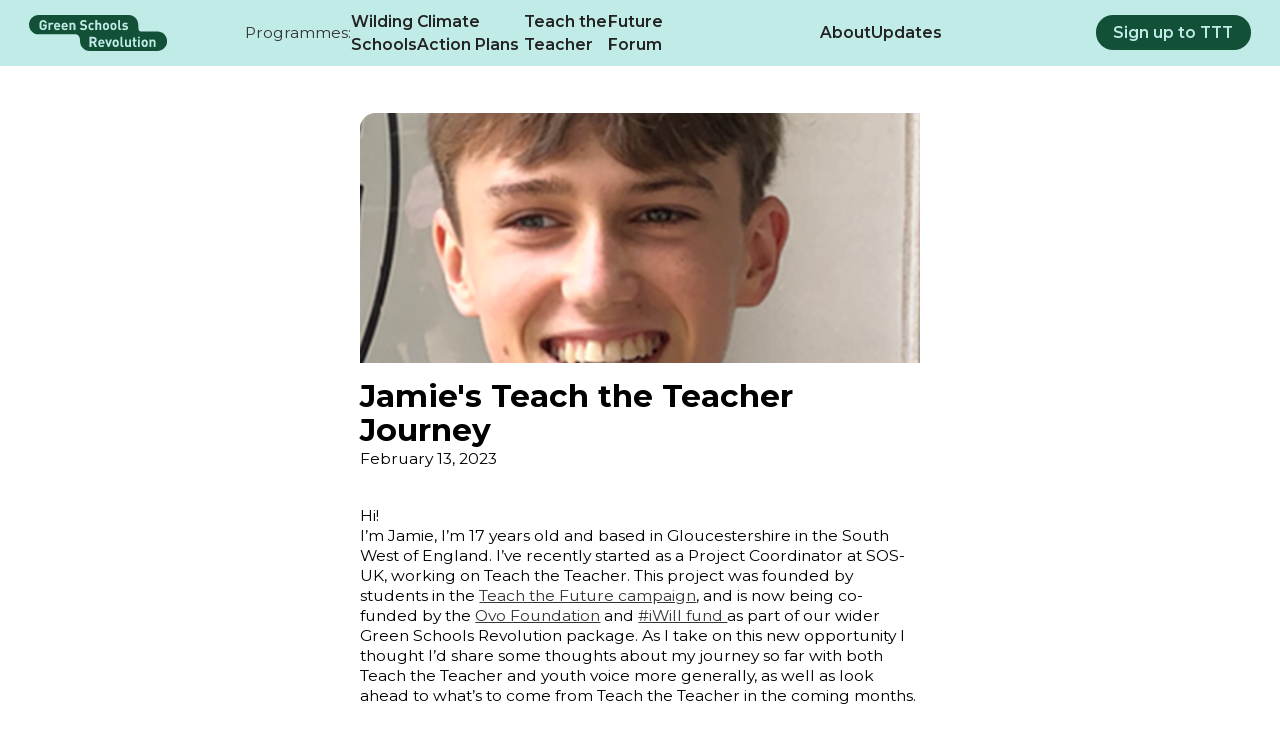

--- FILE ---
content_type: text/html
request_url: https://www.greenschoolsrevolution.uk/news/jamies-journey
body_size: 6921
content:
<!DOCTYPE html><!-- Last Published: Tue Nov 04 2025 10:50:55 GMT+0000 (Coordinated Universal Time) --><html data-wf-domain="www.greenschoolsrevolution.uk" data-wf-page="661fc3bd09e2ee93e88d1b5e" data-wf-site="6617cb1db6159688bb5cf09a" lang="en" data-wf-collection="661fc3bd09e2ee93e88d1b56" data-wf-item-slug="jamies-journey"><head><meta charset="utf-8"/><title>Jamie&#x27;s Teach the Teacher Journey | Green Schools Revolution</title><meta content="Jamie Burrell recently started working on Teach the Teacher again and in this blog he shares some thoughts around his journey, this project, and his new role." name="description"/><meta content="Jamie&#x27;s Teach the Teacher Journey | Green Schools Revolution" property="og:title"/><meta content="Jamie Burrell recently started working on Teach the Teacher again and in this blog he shares some thoughts around his journey, this project, and his new role." property="og:description"/><meta content="https://cdn.prod.website-files.com/6619057fc9f7965d97e1bfef/661fd8f103aabd82517099ce_63f886dff3a47f6af763c256_JB%2520New%2520profile%2520(2).png" property="og:image"/><meta content="Jamie&#x27;s Teach the Teacher Journey | Green Schools Revolution" property="twitter:title"/><meta content="Jamie Burrell recently started working on Teach the Teacher again and in this blog he shares some thoughts around his journey, this project, and his new role." property="twitter:description"/><meta content="https://cdn.prod.website-files.com/6619057fc9f7965d97e1bfef/661fd8f103aabd82517099ce_63f886dff3a47f6af763c256_JB%2520New%2520profile%2520(2).png" property="twitter:image"/><meta property="og:type" content="website"/><meta content="summary_large_image" name="twitter:card"/><meta content="width=device-width, initial-scale=1" name="viewport"/><link href="https://cdn.prod.website-files.com/6617cb1db6159688bb5cf09a/css/green-schools-revolution.shared.ff7f75c40.min.css" rel="stylesheet" type="text/css"/><link href="https://fonts.googleapis.com" rel="preconnect"/><link href="https://fonts.gstatic.com" rel="preconnect" crossorigin="anonymous"/><script src="https://ajax.googleapis.com/ajax/libs/webfont/1.6.26/webfont.js" type="text/javascript"></script><script type="text/javascript">WebFont.load({  google: {    families: ["Montserrat:100,100italic,200,200italic,300,300italic,400,400italic,500,500italic,600,600italic,700,700italic,800,800italic,900,900italic"]  }});</script><script type="text/javascript">!function(o,c){var n=c.documentElement,t=" w-mod-";n.className+=t+"js",("ontouchstart"in o||o.DocumentTouch&&c instanceof DocumentTouch)&&(n.className+=t+"touch")}(window,document);</script><link href="https://cdn.prod.website-files.com/6617cb1db6159688bb5cf09a/661fd81011e212b2ee452bec_favicon-32x32.png" rel="shortcut icon" type="image/x-icon"/><link href="https://cdn.prod.website-files.com/6617cb1db6159688bb5cf09a/661fd8448355ec64ac932043_android-chrome-192x192.png" rel="apple-touch-icon"/><script type="text/javascript">
    (function(c,l,a,r,i,t,y){
        c[a]=c[a]||function(){(c[a].q=c[a].q||[]).push(arguments)};
        t=l.createElement(r);t.async=1;t.src="https://www.clarity.ms/tag/"+i;
        y=l.getElementsByTagName(r)[0];y.parentNode.insertBefore(t,y);
    })(window, document, "clarity", "script", "m23lj4q0mx");
</script>
<meta property="og:image" content="https://cdn.prod.website-files.com/6617cb1db6159688bb5cf09a/662a58434a419fe48b7ac4d6_Meta%20image.jpg" />
</head><body><div class="page-wrapper"><div class="global-styles w-embed"><style>
  html { font-size: calc(0.625rem + 0.41666666666666663vw); }
  @media screen and (max-width:1920px) { html { font-size: calc(0.625rem + 0.41666666666666674vw); } }
  @media screen and (max-width:1440px) { html { font-size: calc(0.8126951092611863rem + 0.20811654526534862vw); } }
  @media screen and (max-width:479px) { html { font-size: calc(0.7494769874476988rem + 0.8368200836820083vw); } }
</style>
<style>

/* Make text look crisper and more legible in all browsers */
body {
  -webkit-font-smoothing: antialiased;
  -moz-osx-font-smoothing: grayscale;
  font-smoothing: antialiased;
  text-rendering: optimizeLegibility;
}

/* Focus state style for keyboard navigation for the focusable elements */
*[tabindex]:focus-visible,
  input[type="file"]:focus-visible {
   outline: 0.125rem solid #4d65ff;
   outline-offset: 0.125rem;
}

/* Set color style to inherit */
.inherit-color * {
    color: inherit;
}

/* Get rid of top margin on first element in any rich text element */
.w-richtext > :not(div):first-child, .w-richtext > div:first-child > :first-child {
  margin-top: 0 !important;
}

/* Get rid of bottom margin on last element in any rich text element */
.w-richtext>:last-child, .w-richtext ol li:last-child, .w-richtext ul li:last-child {
	margin-bottom: 0 !important;
}


/* Make sure containers never lose their center alignment */
.container-medium,.container-small, .container-large {
	margin-right: auto !important;
  margin-left: auto !important;
}

/* 
Make the following elements inherit typography styles from the parent and not have hardcoded values. 
Important: You will not be able to style for example "All Links" in Designer with this CSS applied.
Uncomment this CSS to use it in the project. Leave this message for future hand-off.
*/
/*
a,
.w-input,
.w-select,
.w-tab-link,
.w-nav-link,
.w-dropdown-btn,
.w-dropdown-toggle,
.w-dropdown-link {
  color: inherit;
  text-decoration: inherit;
  font-size: inherit;
}
*/

/* Apply "..." after 3 lines of text */
.text-style-3lines {
	display: -webkit-box;
	overflow: hidden;
	-webkit-line-clamp: 3;
	-webkit-box-orient: vertical;
}

/* Apply "..." after 2 lines of text */
.text-style-2lines {
	display: -webkit-box;
	overflow: hidden;
	-webkit-line-clamp: 2;
	-webkit-box-orient: vertical;
}

/* Adds inline flex display */
.display-inlineflex {
  display: inline-flex;
}

/* These classes are never overwritten */
.hide {
  display: none !important;
}

@media screen and (max-width: 991px) {
    .hide, .hide-tablet {
        display: none !important;
    }
}
  @media screen and (max-width: 767px) {
    .hide-mobile-landscape{
      display: none !important;
    }
}
  @media screen and (max-width: 479px) {
    .hide-mobile{
      display: none !important;
    }
}
 
.margin-0 {
  margin: 0rem !important;
}
  
.padding-0 {
  padding: 0rem !important;
}

.spacing-clean {
padding: 0rem !important;
margin: 0rem !important;
}

.margin-top {
  margin-right: 0rem !important;
  margin-bottom: 0rem !important;
  margin-left: 0rem !important;
}

.padding-top {
  padding-right: 0rem !important;
  padding-bottom: 0rem !important;
  padding-left: 0rem !important;
}
  
.margin-right {
  margin-top: 0rem !important;
  margin-bottom: 0rem !important;
  margin-left: 0rem !important;
}

.padding-right {
  padding-top: 0rem !important;
  padding-bottom: 0rem !important;
  padding-left: 0rem !important;
}

.margin-bottom {
  margin-top: 0rem !important;
  margin-right: 0rem !important;
  margin-left: 0rem !important;
}

.padding-bottom {
  padding-top: 0rem !important;
  padding-right: 0rem !important;
  padding-left: 0rem !important;
}

.margin-left {
  margin-top: 0rem !important;
  margin-right: 0rem !important;
  margin-bottom: 0rem !important;
}
  
.padding-left {
  padding-top: 0rem !important;
  padding-right: 0rem !important;
  padding-bottom: 0rem !important;
}
  
.margin-horizontal {
  margin-top: 0rem !important;
  margin-bottom: 0rem !important;
}

.padding-horizontal {
  padding-top: 0rem !important;
  padding-bottom: 0rem !important;
}

.margin-vertical {
  margin-right: 0rem !important;
  margin-left: 0rem !important;
}
  
.padding-vertical {
  padding-right: 0rem !important;
  padding-left: 0rem !important;
}
.hide2 {
display: none;
}
</style></div><div class="nav_fixed"><div data-animation="default" data-collapse="medium" data-duration="400" data-easing="ease" data-easing2="ease" role="banner" class="nav_component w-nav"><div class="padding-global"><div class="nav_container"><a href="/" class="nav_brand w-nav-brand"><img src="https://cdn.prod.website-files.com/6617cb1db6159688bb5cf09a/6617de3bbdaa0b53b7766830_GSR%20Logo.svg" loading="lazy" alt="" class="nav_logo"/></a><nav role="navigation" class="nav_menu w-nav-menu"><div class="nav_menu-group"><div class="nav_menu_label">Programmes:</div><a href="/wilding-schools" class="nav_menu_link is-wilding w-nav-link">Wilding Schools</a><a href="/climate-action-plans" class="nav_menu_link nav_menu-wrapper w-nav-link">Climate Action Plans</a><a href="/teach-the-teacher" class="nav_menu_link is-teachtheteacher w-nav-link">Teach the Teacher</a><a href="/future-forum" class="nav_menu_link is-futureforum w-nav-link">Future Forum</a></div><div class="nav_menu-group"><a href="/about" class="nav_menu_link w-nav-link">About</a><a href="/news" class="nav_menu_link w-nav-link">Updates</a></div><div class="nav_menu-group"><a href="/teach-the-teacher/sign-up" class="button is-menu_button w-button">Sign up to TTT</a></div></nav><div class="nav_button w-nav-button"><div class="icon w-icon-nav-menu"></div></div></div></div></div></div><main class="main-wrapper"><div class="section_about-main"><article class="padding-large"><div class="container-small relative"><img src="https://cdn.prod.website-files.com/6619057fc9f7965d97e1bfef/661fd8f103aabd82517099ce_63f886dff3a47f6af763c256_JB%2520New%2520profile%2520(2).png" loading="lazy" alt="" sizes="(max-width: 479px) 93vw, (max-width: 767px) 91vw, (max-width: 991px) 68vw, 54vw" srcset="https://cdn.prod.website-files.com/6619057fc9f7965d97e1bfef/661fd8f103aabd82517099ce_63f886dff3a47f6af763c256_JB%2520New%2520profile%2520(2)-p-500.png 500w, https://cdn.prod.website-files.com/6619057fc9f7965d97e1bfef/661fd8f103aabd82517099ce_63f886dff3a47f6af763c256_JB%2520New%2520profile%2520(2).png 586w" class="news_image"/><h1>Jamie&#x27;s Teach the Teacher Journey</h1><div>February 13, 2023</div><div class="spacer-small"></div><div class="about_cotent"><div class="text-rich-text w-richtext"><p>‍</p><p>Hi!</p><p>I’m Jamie, I’m 17 years old and based in Gloucestershire in the South West of England. I’ve recently started as a Project Coordinator at SOS-UK, working on Teach the Teacher. This project was founded by students in the <a href="https://www.teachthefuture.uk/">Teach the Future campaign</a>, and is now being co-funded by the <a href="https://www.ovofoundation.org.uk/">Ovo Foundation</a> and <a href="https://www.tnlcommunityfund.org.uk/funding/programmes/iwill-fund">#iWill fund </a>as part of our wider Green Schools Revolution package. As I take on this new opportunity I thought I’d share some thoughts about my journey so far with both Teach the Teacher and youth voice more generally, as well as look ahead to what’s to come from Teach the Teacher in the coming months.</p><p><strong>‍</strong></p><p><strong><em>About Me</em></strong></p><p>I’ve been involved with youth advocacy and climate action since early 2019 and over the last four years I have helped to drive countless projects and campaigns. You might have seen my work on some of SOS-UK’s programmes such as <a href="https://www.teachthefuture.uk/">Teach the Future</a>, <a href="https://www.mockcop.org/">Mock COP</a> or the <a href="https://www.sos-uk.org/project/green-influencers">Green Influencers Scheme</a>, or you might have seen my work leading the South West in the <a href="https://www.byc.org.uk/">UK Youth Parliament</a> or leading the national charity <a href="https://www.dmkpotential.org/">DMK Potential</a>. It’s safe to say I’ve been a strong advocate for youth representation and leader of change for some time.</p><p>‍</p><p><strong><em>Teach the Teacher: The Beginning</em></strong></p><p>In Summer 2021, I was speaking with a colleague (<a href="https://www.linkedin.com/in/jodie-bailey-ho">Jodie Bailey-Ho</a>) about our experiences of what (limited) discussions of climate change there had been at school. Jodie shared that her chemistry teacher was actually a climate denier, which we both found unbelievable for a science teacher. Mentioning this to the Executive Director of SOS-UK, the idea for Teach the Teacher was born! Teach the Teacher is an interactive conversational training session, delivered by students to their teachers, focusing on why, and how, climate change can be integrated in teaching across all subjects. Successfully piloted ahead of COP26, students across the globe began to have conversations with their teachers, and Jodie and Phoebe from the SOS-UK team even delivered the training to senior policy-makers at COP26 itself!</p><p>Given the success of that trial, and its continued global expansion throughout 2022, SOS UK has now secured the funding to upscale Teach the Teacher in schools across the UK over the next three years. We’ll be aiming to work with 200 schools, 600 pupils, and 3000 teachers each year, as part of our mission to improve the climate education received by thousands of secondary school students across the country as a result of this student-led teacher training.</p><p>‍</p><p><strong><em>Teach the Teacher: Today</em></strong></p><p>So, why is Teach the Teacher important to run today? I’ve spent a while working on system-change campaigns, seeking to influence policy makers and achieve climate action from the top, by changing the law. And I am still adamant that that is the only way forward. So why do I believe that sending a few students into their own schools to change the attitudes of a few teachers is going to help? It’s because I believe that Teach the Teacher is part of the wider system-change campaign for climate education. Through Teach the Teacher’s success, we can demonstrate how the climate emergency can be embedded and integrated across the education system, and show why that is a good idea. Even just during our pilot, 90% of teachers supported the idea of climate education being compulsory, and believed it could be made relevant to their subject. </p><p>What’s more, through supporting students to take part in Teach the Teacher, we empower young people, building transferable skills and confidence in them, which they can use to go on and make more of a difference, for example by getting involved in system-change campaigns. We’re hoping that many students who take part in Teach the Teacher will go on to get involved in our sister campaign <a href="https://www.teachthefuture.uk/">Teach the Future</a>, pushing for systemic change on education policy at the heart of government. </p><p>Teach the Teacher will pile further pressure on the government to implement reforms to our education system, and increase public awareness along the way. And for those who take part - students, teachers, their families and friends - we do hope that this will be a first step in taking personal actions to support the planet, it’s just not the sole reason that we’re doing this.</p><p>‍</p><p>So to conclude, I got involved in Teach the Teacher because I believe it has the potential to make a real impact, both on our efforts to push for integrated climate education in the curriculum, and on the young people who we support to deliver the training. </p><p>I’m excited by the opportunity to work closely with students and support them to gain the confidence and skills to go in to their schools and lead these sessions, skills which they will hold onto for life, while safe in the knowledge that every student I support is part of a bigger mission to shake up the educational establishment of the UK, better preparing the next generation of students for the greener future that we so desperately need. </p><p>Combining youth voice, youth empowerment and youth opportunities, with action on climate justice and climate education – it really is the perfect project for me!</p><p>‍</p><p><strong><em>If you’d like to get involved in Teach the Teacher, you can </em></strong><a href="http://teachtheteacher.uk"><strong><em>sign up here</em></strong></a><strong><em> to get involved now, </em></strong>and if you&#x27;d like to stay in touch, you can catch me over on <a href="https://www.linkedin.com/in/jamie-burrell/">LinkedIn </a>or <a href="http://twitter.com/jamieburrelluk">Twitter</a>.</p></div></div><div class="updates_casestudy_div w-condition-invisible"><div>Case Study</div></div><div class="updates_casestudy_div w-condition-invisible"><div>Case Study</div></div><div class="updates_casestudy_div w-condition-invisible"><div>Case Study</div></div><div class="updates_casestudy_div news_page_label w-condition-invisible"><div>Case study</div></div></div></article></div><footer class="section_footer"><div class="padding-large"><div class="container-large"><div class="footer_grid"><div class="footer_content"><div class="text-rich-text w-richtext"><p><strong>About:</strong></p><p>Green Schools Revolution (GSR) is a three-year project launched in January 2023, hosted by <a href="https://www.sos-uk.org/" target="_blank">SOS-UK</a> and funded by the #iwill Fund. We help school pupils to green their schools as part of the Department for Education&#x27;s (DfE) Climate Change and Sustainability Strategy.</p></div><div class="text-rich-text w-richtext"><p>The <a href="https://www.iwill.org.uk/" target="_blank">#iwill Fund</a> is made possible thanks to £66 million joint investment from The National Lottery Community Fund and the Department for Culture, Media and Sport (DCMS) to support young people to access high quality social action opportunities.</p></div></div><div class="footer_content"><div class="text-rich-text w-richtext"><p><strong>Important bits:</strong><br/><a href="https://www.sos-uk.org/privacy-policy" target="_blank">SOS-UK Privacy Policy<br/></a><a href="https://cdn.prod.website-files.com/6617cb1db6159688bb5cf09a/662b9ae683cfeb999369dc1a_20240404%20Green%20Schools%20Revolution%20Privacy%20Statement.pdf" target="_blank">Green Schools Revolution Privacy Policy<br/></a><a href="https://www.sos-uk.org/complaints-policy" target="_blank">Complaints Policy</a></p><p><a href="https://cdn.prod.website-files.com/6617cb1db6159688bb5cf09a/66548d362f36d74d2de25f24_HR001%20Safeguarding%20Policy%20updated%2010%20December%202021.docx" target="_blank">Safeguarding Policy</a></p></div><img src="https://cdn.prod.website-files.com/6617cb1db6159688bb5cf09a/6619099054959831c778b188_funders%20logo.jpg" loading="lazy" alt="iWill Community Fund"/></div><div class="footer_content"><div class="text-rich-text w-richtext"><p><strong>Navigation:</strong></p><p><a href="/wilding-schools">Wilding Schools</a><br/><a href="/climate-action-plans">Climate Action Plan</a></p><p><a href="/future-forum">Future Forum</a></p><p>‍</p><p><a href="/teach-the-teacher">Teach the Teacher</a></p><ul role="list"><li><a href="/teach-the-teacher/about">About</a></li><li><a href="/teach-the-teacher/faq">FAQ</a></li><li><a href="/teach-the-teacher/sign-up">Sign up</a></li><li><a href="/teach-the-teacher/students">Students</a></li><li><a href="/teach-the-teacher/teachers">Teachers</a></li></ul><p>‍</p><p><a href="/about">About</a></p><p><a href="/news">Updates</a></p></div></div></div></div></div></footer></main></div><script src="https://d3e54v103j8qbb.cloudfront.net/js/jquery-3.5.1.min.dc5e7f18c8.js?site=6617cb1db6159688bb5cf09a" type="text/javascript" integrity="sha256-9/aliU8dGd2tb6OSsuzixeV4y/faTqgFtohetphbbj0=" crossorigin="anonymous"></script><script src="https://cdn.prod.website-files.com/6617cb1db6159688bb5cf09a/js/green-schools-revolution.schunk.d92506ca31b5a78c.js" type="text/javascript"></script><script src="https://cdn.prod.website-files.com/6617cb1db6159688bb5cf09a/js/green-schools-revolution.a9ba356d.d790faab5eca85f2.js" type="text/javascript"></script></body></html>

--- FILE ---
content_type: text/css
request_url: https://cdn.prod.website-files.com/6617cb1db6159688bb5cf09a/css/green-schools-revolution.shared.ff7f75c40.min.css
body_size: 11998
content:
html{-webkit-text-size-adjust:100%;-ms-text-size-adjust:100%;font-family:sans-serif}body{margin:0}article,aside,details,figcaption,figure,footer,header,hgroup,main,menu,nav,section,summary{display:block}audio,canvas,progress,video{vertical-align:baseline;display:inline-block}audio:not([controls]){height:0;display:none}[hidden],template{display:none}a{background-color:#0000}a:active,a:hover{outline:0}abbr[title]{border-bottom:1px dotted}b,strong{font-weight:700}dfn{font-style:italic}h1{margin:.67em 0;font-size:2em}mark{color:#000;background:#ff0}small{font-size:80%}sub,sup{vertical-align:baseline;font-size:75%;line-height:0;position:relative}sup{top:-.5em}sub{bottom:-.25em}img{border:0}svg:not(:root){overflow:hidden}hr{box-sizing:content-box;height:0}pre{overflow:auto}code,kbd,pre,samp{font-family:monospace;font-size:1em}button,input,optgroup,select,textarea{color:inherit;font:inherit;margin:0}button{overflow:visible}button,select{text-transform:none}button,html input[type=button],input[type=reset]{-webkit-appearance:button;cursor:pointer}button[disabled],html input[disabled]{cursor:default}button::-moz-focus-inner,input::-moz-focus-inner{border:0;padding:0}input{line-height:normal}input[type=checkbox],input[type=radio]{box-sizing:border-box;padding:0}input[type=number]::-webkit-inner-spin-button,input[type=number]::-webkit-outer-spin-button{height:auto}input[type=search]{-webkit-appearance:none}input[type=search]::-webkit-search-cancel-button,input[type=search]::-webkit-search-decoration{-webkit-appearance:none}legend{border:0;padding:0}textarea{overflow:auto}optgroup{font-weight:700}table{border-collapse:collapse;border-spacing:0}td,th{padding:0}@font-face{font-family:webflow-icons;src:url([data-uri])format("truetype");font-weight:400;font-style:normal}[class^=w-icon-],[class*=\ w-icon-]{speak:none;font-variant:normal;text-transform:none;-webkit-font-smoothing:antialiased;-moz-osx-font-smoothing:grayscale;font-style:normal;font-weight:400;line-height:1;font-family:webflow-icons!important}.w-icon-slider-right:before{content:""}.w-icon-slider-left:before{content:""}.w-icon-nav-menu:before{content:""}.w-icon-arrow-down:before,.w-icon-dropdown-toggle:before{content:""}.w-icon-file-upload-remove:before{content:""}.w-icon-file-upload-icon:before{content:""}*{box-sizing:border-box}html{height:100%}body{color:#333;background-color:#fff;min-height:100%;margin:0;font-family:Arial,sans-serif;font-size:14px;line-height:20px}img{vertical-align:middle;max-width:100%;display:inline-block}html.w-mod-touch *{background-attachment:scroll!important}.w-block{display:block}.w-inline-block{max-width:100%;display:inline-block}.w-clearfix:before,.w-clearfix:after{content:" ";grid-area:1/1/2/2;display:table}.w-clearfix:after{clear:both}.w-hidden{display:none}.w-button{color:#fff;line-height:inherit;cursor:pointer;background-color:#3898ec;border:0;border-radius:0;padding:9px 15px;text-decoration:none;display:inline-block}input.w-button{-webkit-appearance:button}html[data-w-dynpage] [data-w-cloak]{color:#0000!important}.w-code-block{margin:unset}pre.w-code-block code{all:inherit}.w-optimization{display:contents}.w-webflow-badge,.w-webflow-badge>img{box-sizing:unset;width:unset;height:unset;max-height:unset;max-width:unset;min-height:unset;min-width:unset;margin:unset;padding:unset;float:unset;clear:unset;border:unset;border-radius:unset;background:unset;background-image:unset;background-position:unset;background-size:unset;background-repeat:unset;background-origin:unset;background-clip:unset;background-attachment:unset;background-color:unset;box-shadow:unset;transform:unset;direction:unset;font-family:unset;font-weight:unset;color:unset;font-size:unset;line-height:unset;font-style:unset;font-variant:unset;text-align:unset;letter-spacing:unset;-webkit-text-decoration:unset;text-decoration:unset;text-indent:unset;text-transform:unset;list-style-type:unset;text-shadow:unset;vertical-align:unset;cursor:unset;white-space:unset;word-break:unset;word-spacing:unset;word-wrap:unset;transition:unset}.w-webflow-badge{white-space:nowrap;cursor:pointer;box-shadow:0 0 0 1px #0000001a,0 1px 3px #0000001a;visibility:visible!important;opacity:1!important;z-index:2147483647!important;color:#aaadb0!important;overflow:unset!important;background-color:#fff!important;border-radius:3px!important;width:auto!important;height:auto!important;margin:0!important;padding:6px!important;font-size:12px!important;line-height:14px!important;text-decoration:none!important;display:inline-block!important;position:fixed!important;inset:auto 12px 12px auto!important;transform:none!important}.w-webflow-badge>img{position:unset;visibility:unset!important;opacity:1!important;vertical-align:middle!important;display:inline-block!important}h1,h2,h3,h4,h5,h6{margin-bottom:10px;font-weight:700}h1{margin-top:20px;font-size:38px;line-height:44px}h2{margin-top:20px;font-size:32px;line-height:36px}h3{margin-top:20px;font-size:24px;line-height:30px}h4{margin-top:10px;font-size:18px;line-height:24px}h5{margin-top:10px;font-size:14px;line-height:20px}h6{margin-top:10px;font-size:12px;line-height:18px}p{margin-top:0;margin-bottom:10px}blockquote{border-left:5px solid #e2e2e2;margin:0 0 10px;padding:10px 20px;font-size:18px;line-height:22px}figure{margin:0 0 10px}ul,ol{margin-top:0;margin-bottom:10px;padding-left:40px}.w-list-unstyled{padding-left:0;list-style:none}.w-embed:before,.w-embed:after{content:" ";grid-area:1/1/2/2;display:table}.w-embed:after{clear:both}.w-video{width:100%;padding:0;position:relative}.w-video iframe,.w-video object,.w-video embed{border:none;width:100%;height:100%;position:absolute;top:0;left:0}fieldset{border:0;margin:0;padding:0}button,[type=button],[type=reset]{cursor:pointer;-webkit-appearance:button;border:0}.w-form{margin:0 0 15px}.w-form-done{text-align:center;background-color:#ddd;padding:20px;display:none}.w-form-fail{background-color:#ffdede;margin-top:10px;padding:10px;display:none}label{margin-bottom:5px;font-weight:700;display:block}.w-input,.w-select{color:#333;vertical-align:middle;background-color:#fff;border:1px solid #ccc;width:100%;height:38px;margin-bottom:10px;padding:8px 12px;font-size:14px;line-height:1.42857;display:block}.w-input::placeholder,.w-select::placeholder{color:#999}.w-input:focus,.w-select:focus{border-color:#3898ec;outline:0}.w-input[disabled],.w-select[disabled],.w-input[readonly],.w-select[readonly],fieldset[disabled] .w-input,fieldset[disabled] .w-select{cursor:not-allowed}.w-input[disabled]:not(.w-input-disabled),.w-select[disabled]:not(.w-input-disabled),.w-input[readonly],.w-select[readonly],fieldset[disabled]:not(.w-input-disabled) .w-input,fieldset[disabled]:not(.w-input-disabled) .w-select{background-color:#eee}textarea.w-input,textarea.w-select{height:auto}.w-select{background-color:#f3f3f3}.w-select[multiple]{height:auto}.w-form-label{cursor:pointer;margin-bottom:0;font-weight:400;display:inline-block}.w-radio{margin-bottom:5px;padding-left:20px;display:block}.w-radio:before,.w-radio:after{content:" ";grid-area:1/1/2/2;display:table}.w-radio:after{clear:both}.w-radio-input{float:left;margin:3px 0 0 -20px;line-height:normal}.w-file-upload{margin-bottom:10px;display:block}.w-file-upload-input{opacity:0;z-index:-100;width:.1px;height:.1px;position:absolute;overflow:hidden}.w-file-upload-default,.w-file-upload-uploading,.w-file-upload-success{color:#333;display:inline-block}.w-file-upload-error{margin-top:10px;display:block}.w-file-upload-default.w-hidden,.w-file-upload-uploading.w-hidden,.w-file-upload-error.w-hidden,.w-file-upload-success.w-hidden{display:none}.w-file-upload-uploading-btn{cursor:pointer;background-color:#fafafa;border:1px solid #ccc;margin:0;padding:8px 12px;font-size:14px;font-weight:400;display:flex}.w-file-upload-file{background-color:#fafafa;border:1px solid #ccc;flex-grow:1;justify-content:space-between;margin:0;padding:8px 9px 8px 11px;display:flex}.w-file-upload-file-name{font-size:14px;font-weight:400;display:block}.w-file-remove-link{cursor:pointer;width:auto;height:auto;margin-top:3px;margin-left:10px;padding:3px;display:block}.w-icon-file-upload-remove{margin:auto;font-size:10px}.w-file-upload-error-msg{color:#ea384c;padding:2px 0;display:inline-block}.w-file-upload-info{padding:0 12px;line-height:38px;display:inline-block}.w-file-upload-label{cursor:pointer;background-color:#fafafa;border:1px solid #ccc;margin:0;padding:8px 12px;font-size:14px;font-weight:400;display:inline-block}.w-icon-file-upload-icon,.w-icon-file-upload-uploading{width:20px;margin-right:8px;display:inline-block}.w-icon-file-upload-uploading{height:20px}.w-container{max-width:940px;margin-left:auto;margin-right:auto}.w-container:before,.w-container:after{content:" ";grid-area:1/1/2/2;display:table}.w-container:after{clear:both}.w-container .w-row{margin-left:-10px;margin-right:-10px}.w-row:before,.w-row:after{content:" ";grid-area:1/1/2/2;display:table}.w-row:after{clear:both}.w-row .w-row{margin-left:0;margin-right:0}.w-col{float:left;width:100%;min-height:1px;padding-left:10px;padding-right:10px;position:relative}.w-col .w-col{padding-left:0;padding-right:0}.w-col-1{width:8.33333%}.w-col-2{width:16.6667%}.w-col-3{width:25%}.w-col-4{width:33.3333%}.w-col-5{width:41.6667%}.w-col-6{width:50%}.w-col-7{width:58.3333%}.w-col-8{width:66.6667%}.w-col-9{width:75%}.w-col-10{width:83.3333%}.w-col-11{width:91.6667%}.w-col-12{width:100%}.w-hidden-main{display:none!important}@media screen and (max-width:991px){.w-container{max-width:728px}.w-hidden-main{display:inherit!important}.w-hidden-medium{display:none!important}.w-col-medium-1{width:8.33333%}.w-col-medium-2{width:16.6667%}.w-col-medium-3{width:25%}.w-col-medium-4{width:33.3333%}.w-col-medium-5{width:41.6667%}.w-col-medium-6{width:50%}.w-col-medium-7{width:58.3333%}.w-col-medium-8{width:66.6667%}.w-col-medium-9{width:75%}.w-col-medium-10{width:83.3333%}.w-col-medium-11{width:91.6667%}.w-col-medium-12{width:100%}.w-col-stack{width:100%;left:auto;right:auto}}@media screen and (max-width:767px){.w-hidden-main,.w-hidden-medium{display:inherit!important}.w-hidden-small{display:none!important}.w-row,.w-container .w-row{margin-left:0;margin-right:0}.w-col{width:100%;left:auto;right:auto}.w-col-small-1{width:8.33333%}.w-col-small-2{width:16.6667%}.w-col-small-3{width:25%}.w-col-small-4{width:33.3333%}.w-col-small-5{width:41.6667%}.w-col-small-6{width:50%}.w-col-small-7{width:58.3333%}.w-col-small-8{width:66.6667%}.w-col-small-9{width:75%}.w-col-small-10{width:83.3333%}.w-col-small-11{width:91.6667%}.w-col-small-12{width:100%}}@media screen and (max-width:479px){.w-container{max-width:none}.w-hidden-main,.w-hidden-medium,.w-hidden-small{display:inherit!important}.w-hidden-tiny{display:none!important}.w-col{width:100%}.w-col-tiny-1{width:8.33333%}.w-col-tiny-2{width:16.6667%}.w-col-tiny-3{width:25%}.w-col-tiny-4{width:33.3333%}.w-col-tiny-5{width:41.6667%}.w-col-tiny-6{width:50%}.w-col-tiny-7{width:58.3333%}.w-col-tiny-8{width:66.6667%}.w-col-tiny-9{width:75%}.w-col-tiny-10{width:83.3333%}.w-col-tiny-11{width:91.6667%}.w-col-tiny-12{width:100%}}.w-widget{position:relative}.w-widget-map{width:100%;height:400px}.w-widget-map label{width:auto;display:inline}.w-widget-map img{max-width:inherit}.w-widget-map .gm-style-iw{text-align:center}.w-widget-map .gm-style-iw>button{display:none!important}.w-widget-twitter{overflow:hidden}.w-widget-twitter-count-shim{vertical-align:top;text-align:center;background:#fff;border:1px solid #758696;border-radius:3px;width:28px;height:20px;display:inline-block;position:relative}.w-widget-twitter-count-shim *{pointer-events:none;-webkit-user-select:none;user-select:none}.w-widget-twitter-count-shim .w-widget-twitter-count-inner{text-align:center;color:#999;font-family:serif;font-size:15px;line-height:12px;position:relative}.w-widget-twitter-count-shim .w-widget-twitter-count-clear{display:block;position:relative}.w-widget-twitter-count-shim.w--large{width:36px;height:28px}.w-widget-twitter-count-shim.w--large .w-widget-twitter-count-inner{font-size:18px;line-height:18px}.w-widget-twitter-count-shim:not(.w--vertical){margin-left:5px;margin-right:8px}.w-widget-twitter-count-shim:not(.w--vertical).w--large{margin-left:6px}.w-widget-twitter-count-shim:not(.w--vertical):before,.w-widget-twitter-count-shim:not(.w--vertical):after{content:" ";pointer-events:none;border:solid #0000;width:0;height:0;position:absolute;top:50%;left:0}.w-widget-twitter-count-shim:not(.w--vertical):before{border-width:4px;border-color:#75869600 #5d6c7b #75869600 #75869600;margin-top:-4px;margin-left:-9px}.w-widget-twitter-count-shim:not(.w--vertical).w--large:before{border-width:5px;margin-top:-5px;margin-left:-10px}.w-widget-twitter-count-shim:not(.w--vertical):after{border-width:4px;border-color:#fff0 #fff #fff0 #fff0;margin-top:-4px;margin-left:-8px}.w-widget-twitter-count-shim:not(.w--vertical).w--large:after{border-width:5px;margin-top:-5px;margin-left:-9px}.w-widget-twitter-count-shim.w--vertical{width:61px;height:33px;margin-bottom:8px}.w-widget-twitter-count-shim.w--vertical:before,.w-widget-twitter-count-shim.w--vertical:after{content:" ";pointer-events:none;border:solid #0000;width:0;height:0;position:absolute;top:100%;left:50%}.w-widget-twitter-count-shim.w--vertical:before{border-width:5px;border-color:#5d6c7b #75869600 #75869600;margin-left:-5px}.w-widget-twitter-count-shim.w--vertical:after{border-width:4px;border-color:#fff #fff0 #fff0;margin-left:-4px}.w-widget-twitter-count-shim.w--vertical .w-widget-twitter-count-inner{font-size:18px;line-height:22px}.w-widget-twitter-count-shim.w--vertical.w--large{width:76px}.w-background-video{color:#fff;height:500px;position:relative;overflow:hidden}.w-background-video>video{object-fit:cover;z-index:-100;background-position:50%;background-size:cover;width:100%;height:100%;margin:auto;position:absolute;inset:-100%}.w-background-video>video::-webkit-media-controls-start-playback-button{-webkit-appearance:none;display:none!important}.w-background-video--control{background-color:#0000;padding:0;position:absolute;bottom:1em;right:1em}.w-background-video--control>[hidden]{display:none!important}.w-slider{text-align:center;clear:both;-webkit-tap-highlight-color:#0000;tap-highlight-color:#0000;background:#ddd;height:300px;position:relative}.w-slider-mask{z-index:1;white-space:nowrap;height:100%;display:block;position:relative;left:0;right:0;overflow:hidden}.w-slide{vertical-align:top;white-space:normal;text-align:left;width:100%;height:100%;display:inline-block;position:relative}.w-slider-nav{z-index:2;text-align:center;-webkit-tap-highlight-color:#0000;tap-highlight-color:#0000;height:40px;margin:auto;padding-top:10px;position:absolute;inset:auto 0 0}.w-slider-nav.w-round>div{border-radius:100%}.w-slider-nav.w-num>div{font-size:inherit;line-height:inherit;width:auto;height:auto;padding:.2em .5em}.w-slider-nav.w-shadow>div{box-shadow:0 0 3px #3336}.w-slider-nav-invert{color:#fff}.w-slider-nav-invert>div{background-color:#2226}.w-slider-nav-invert>div.w-active{background-color:#222}.w-slider-dot{cursor:pointer;background-color:#fff6;width:1em;height:1em;margin:0 3px .5em;transition:background-color .1s,color .1s;display:inline-block;position:relative}.w-slider-dot.w-active{background-color:#fff}.w-slider-dot:focus{outline:none;box-shadow:0 0 0 2px #fff}.w-slider-dot:focus.w-active{box-shadow:none}.w-slider-arrow-left,.w-slider-arrow-right{cursor:pointer;color:#fff;-webkit-tap-highlight-color:#0000;tap-highlight-color:#0000;-webkit-user-select:none;user-select:none;width:80px;margin:auto;font-size:40px;position:absolute;inset:0;overflow:hidden}.w-slider-arrow-left [class^=w-icon-],.w-slider-arrow-right [class^=w-icon-],.w-slider-arrow-left [class*=\ w-icon-],.w-slider-arrow-right [class*=\ w-icon-]{position:absolute}.w-slider-arrow-left:focus,.w-slider-arrow-right:focus{outline:0}.w-slider-arrow-left{z-index:3;right:auto}.w-slider-arrow-right{z-index:4;left:auto}.w-icon-slider-left,.w-icon-slider-right{width:1em;height:1em;margin:auto;inset:0}.w-slider-aria-label{clip:rect(0 0 0 0);border:0;width:1px;height:1px;margin:-1px;padding:0;position:absolute;overflow:hidden}.w-slider-force-show{display:block!important}.w-dropdown{text-align:left;z-index:900;margin-left:auto;margin-right:auto;display:inline-block;position:relative}.w-dropdown-btn,.w-dropdown-toggle,.w-dropdown-link{vertical-align:top;color:#222;text-align:left;white-space:nowrap;margin-left:auto;margin-right:auto;padding:20px;text-decoration:none;position:relative}.w-dropdown-toggle{-webkit-user-select:none;user-select:none;cursor:pointer;padding-right:40px;display:inline-block}.w-dropdown-toggle:focus{outline:0}.w-icon-dropdown-toggle{width:1em;height:1em;margin:auto 20px auto auto;position:absolute;top:0;bottom:0;right:0}.w-dropdown-list{background:#ddd;min-width:100%;display:none;position:absolute}.w-dropdown-list.w--open{display:block}.w-dropdown-link{color:#222;padding:10px 20px;display:block}.w-dropdown-link.w--current{color:#0082f3}.w-dropdown-link:focus{outline:0}@media screen and (max-width:767px){.w-nav-brand{padding-left:10px}}.w-lightbox-backdrop{cursor:auto;letter-spacing:normal;text-indent:0;text-shadow:none;text-transform:none;visibility:visible;white-space:normal;word-break:normal;word-spacing:normal;word-wrap:normal;color:#fff;text-align:center;z-index:2000;opacity:0;-webkit-user-select:none;-moz-user-select:none;-webkit-tap-highlight-color:transparent;background:#000000e6;outline:0;font-family:Helvetica Neue,Helvetica,Ubuntu,Segoe UI,Verdana,sans-serif;font-size:17px;font-style:normal;font-weight:300;line-height:1.2;list-style:disc;position:fixed;inset:0;-webkit-transform:translate(0)}.w-lightbox-backdrop,.w-lightbox-container{-webkit-overflow-scrolling:touch;height:100%;overflow:auto}.w-lightbox-content{height:100vh;position:relative;overflow:hidden}.w-lightbox-view{opacity:0;width:100vw;height:100vh;position:absolute}.w-lightbox-view:before{content:"";height:100vh}.w-lightbox-group,.w-lightbox-group .w-lightbox-view,.w-lightbox-group .w-lightbox-view:before{height:86vh}.w-lightbox-frame,.w-lightbox-view:before{vertical-align:middle;display:inline-block}.w-lightbox-figure{margin:0;position:relative}.w-lightbox-group .w-lightbox-figure{cursor:pointer}.w-lightbox-img{width:auto;max-width:none;height:auto}.w-lightbox-image{float:none;max-width:100vw;max-height:100vh;display:block}.w-lightbox-group .w-lightbox-image{max-height:86vh}.w-lightbox-caption{text-align:left;text-overflow:ellipsis;white-space:nowrap;background:#0006;padding:.5em 1em;position:absolute;bottom:0;left:0;right:0;overflow:hidden}.w-lightbox-embed{width:100%;height:100%;position:absolute;inset:0}.w-lightbox-control{cursor:pointer;background-position:50%;background-repeat:no-repeat;background-size:24px;width:4em;transition:all .3s;position:absolute;top:0}.w-lightbox-left{background-image:url([data-uri]);display:none;bottom:0;left:0}.w-lightbox-right{background-image:url([data-uri]);display:none;bottom:0;right:0}.w-lightbox-close{background-image:url([data-uri]);background-size:18px;height:2.6em;right:0}.w-lightbox-strip{white-space:nowrap;padding:0 1vh;line-height:0;position:absolute;bottom:0;left:0;right:0;overflow:auto hidden}.w-lightbox-item{box-sizing:content-box;cursor:pointer;width:10vh;padding:2vh 1vh;display:inline-block;-webkit-transform:translate(0,0)}.w-lightbox-active{opacity:.3}.w-lightbox-thumbnail{background:#222;height:10vh;position:relative;overflow:hidden}.w-lightbox-thumbnail-image{position:absolute;top:0;left:0}.w-lightbox-thumbnail .w-lightbox-tall{width:100%;top:50%;transform:translateY(-50%)}.w-lightbox-thumbnail .w-lightbox-wide{height:100%;left:50%;transform:translate(-50%)}.w-lightbox-spinner{box-sizing:border-box;border:5px solid #0006;border-radius:50%;width:40px;height:40px;margin-top:-20px;margin-left:-20px;animation:.8s linear infinite spin;position:absolute;top:50%;left:50%}.w-lightbox-spinner:after{content:"";border:3px solid #0000;border-bottom-color:#fff;border-radius:50%;position:absolute;inset:-4px}.w-lightbox-hide{display:none}.w-lightbox-noscroll{overflow:hidden}@media (min-width:768px){.w-lightbox-content{height:96vh;margin-top:2vh}.w-lightbox-view,.w-lightbox-view:before{height:96vh}.w-lightbox-group,.w-lightbox-group .w-lightbox-view,.w-lightbox-group .w-lightbox-view:before{height:84vh}.w-lightbox-image{max-width:96vw;max-height:96vh}.w-lightbox-group .w-lightbox-image{max-width:82.3vw;max-height:84vh}.w-lightbox-left,.w-lightbox-right{opacity:.5;display:block}.w-lightbox-close{opacity:.8}.w-lightbox-control:hover{opacity:1}}.w-lightbox-inactive,.w-lightbox-inactive:hover{opacity:0}.w-richtext:before,.w-richtext:after{content:" ";grid-area:1/1/2/2;display:table}.w-richtext:after{clear:both}.w-richtext[contenteditable=true]:before,.w-richtext[contenteditable=true]:after{white-space:initial}.w-richtext ol,.w-richtext ul{overflow:hidden}.w-richtext .w-richtext-figure-selected.w-richtext-figure-type-video div:after,.w-richtext .w-richtext-figure-selected[data-rt-type=video] div:after,.w-richtext .w-richtext-figure-selected.w-richtext-figure-type-image div,.w-richtext .w-richtext-figure-selected[data-rt-type=image] div{outline:2px solid #2895f7}.w-richtext figure.w-richtext-figure-type-video>div:after,.w-richtext figure[data-rt-type=video]>div:after{content:"";display:none;position:absolute;inset:0}.w-richtext figure{max-width:60%;position:relative}.w-richtext figure>div:before{cursor:default!important}.w-richtext figure img{width:100%}.w-richtext figure figcaption.w-richtext-figcaption-placeholder{opacity:.6}.w-richtext figure div{color:#0000;font-size:0}.w-richtext figure.w-richtext-figure-type-image,.w-richtext figure[data-rt-type=image]{display:table}.w-richtext figure.w-richtext-figure-type-image>div,.w-richtext figure[data-rt-type=image]>div{display:inline-block}.w-richtext figure.w-richtext-figure-type-image>figcaption,.w-richtext figure[data-rt-type=image]>figcaption{caption-side:bottom;display:table-caption}.w-richtext figure.w-richtext-figure-type-video,.w-richtext figure[data-rt-type=video]{width:60%;height:0}.w-richtext figure.w-richtext-figure-type-video iframe,.w-richtext figure[data-rt-type=video] iframe{width:100%;height:100%;position:absolute;top:0;left:0}.w-richtext figure.w-richtext-figure-type-video>div,.w-richtext figure[data-rt-type=video]>div{width:100%}.w-richtext figure.w-richtext-align-center{clear:both;margin-left:auto;margin-right:auto}.w-richtext figure.w-richtext-align-center.w-richtext-figure-type-image>div,.w-richtext figure.w-richtext-align-center[data-rt-type=image]>div{max-width:100%}.w-richtext figure.w-richtext-align-normal{clear:both}.w-richtext figure.w-richtext-align-fullwidth{text-align:center;clear:both;width:100%;max-width:100%;margin-left:auto;margin-right:auto;display:block}.w-richtext figure.w-richtext-align-fullwidth>div{padding-bottom:inherit;display:inline-block}.w-richtext figure.w-richtext-align-fullwidth>figcaption{display:block}.w-richtext figure.w-richtext-align-floatleft{float:left;clear:none;margin-right:15px}.w-richtext figure.w-richtext-align-floatright{float:right;clear:none;margin-left:15px}.w-nav{z-index:1000;background:#ddd;position:relative}.w-nav:before,.w-nav:after{content:" ";grid-area:1/1/2/2;display:table}.w-nav:after{clear:both}.w-nav-brand{float:left;color:#333;text-decoration:none;position:relative}.w-nav-link{vertical-align:top;color:#222;text-align:left;margin-left:auto;margin-right:auto;padding:20px;text-decoration:none;display:inline-block;position:relative}.w-nav-link.w--current{color:#0082f3}.w-nav-menu{float:right;position:relative}[data-nav-menu-open]{text-align:center;background:#c8c8c8;min-width:200px;position:absolute;top:100%;left:0;right:0;overflow:visible;display:block!important}.w--nav-link-open{display:block;position:relative}.w-nav-overlay{width:100%;display:none;position:absolute;top:100%;left:0;right:0;overflow:hidden}.w-nav-overlay [data-nav-menu-open]{top:0}.w-nav[data-animation=over-left] .w-nav-overlay{width:auto}.w-nav[data-animation=over-left] .w-nav-overlay,.w-nav[data-animation=over-left] [data-nav-menu-open]{z-index:1;top:0;right:auto}.w-nav[data-animation=over-right] .w-nav-overlay{width:auto}.w-nav[data-animation=over-right] .w-nav-overlay,.w-nav[data-animation=over-right] [data-nav-menu-open]{z-index:1;top:0;left:auto}.w-nav-button{float:right;cursor:pointer;-webkit-tap-highlight-color:#0000;tap-highlight-color:#0000;-webkit-user-select:none;user-select:none;padding:18px;font-size:24px;display:none;position:relative}.w-nav-button:focus{outline:0}.w-nav-button.w--open{color:#fff;background-color:#c8c8c8}.w-nav[data-collapse=all] .w-nav-menu{display:none}.w-nav[data-collapse=all] .w-nav-button,.w--nav-dropdown-open,.w--nav-dropdown-toggle-open{display:block}.w--nav-dropdown-list-open{position:static}@media screen and (max-width:991px){.w-nav[data-collapse=medium] .w-nav-menu{display:none}.w-nav[data-collapse=medium] .w-nav-button{display:block}}@media screen and (max-width:767px){.w-nav[data-collapse=small] .w-nav-menu{display:none}.w-nav[data-collapse=small] .w-nav-button{display:block}.w-nav-brand{padding-left:10px}}@media screen and (max-width:479px){.w-nav[data-collapse=tiny] .w-nav-menu{display:none}.w-nav[data-collapse=tiny] .w-nav-button{display:block}}.w-tabs{position:relative}.w-tabs:before,.w-tabs:after{content:" ";grid-area:1/1/2/2;display:table}.w-tabs:after{clear:both}.w-tab-menu{position:relative}.w-tab-link{vertical-align:top;text-align:left;cursor:pointer;color:#222;background-color:#ddd;padding:9px 30px;text-decoration:none;display:inline-block;position:relative}.w-tab-link.w--current{background-color:#c8c8c8}.w-tab-link:focus{outline:0}.w-tab-content{display:block;position:relative;overflow:hidden}.w-tab-pane{display:none;position:relative}.w--tab-active{display:block}@media screen and (max-width:479px){.w-tab-link{display:block}}.w-ix-emptyfix:after{content:""}@keyframes spin{0%{transform:rotate(0)}to{transform:rotate(360deg)}}.w-dyn-empty{background-color:#ddd;padding:10px}.w-dyn-hide,.w-dyn-bind-empty,.w-condition-invisible{display:none!important}.wf-layout-layout{display:grid}@font-face{font-family:Montserrat;src:url(https://cdn.prod.website-files.com/6617cb1db6159688bb5cf09a/6617d10d257810beec631377_Montserrat-Black.ttf)format("truetype");font-weight:900;font-style:normal;font-display:swap}@font-face{font-family:Montserrat;src:url(https://cdn.prod.website-files.com/6617cb1db6159688bb5cf09a/6617d10d6c52d6f4d15d3438_Montserrat-Bold.ttf)format("truetype"),url(https://cdn.prod.website-files.com/6617cb1db6159688bb5cf09a/6617d10d3975c2e1cd05dfd3_Montserrat-ExtraBold.ttf)format("truetype");font-weight:700;font-style:normal;font-display:swap}@font-face{font-family:Montserrat;src:url(https://cdn.prod.website-files.com/6617cb1db6159688bb5cf09a/6617d10d395e22cc8c8588e0_Montserrat-BoldItalic.ttf)format("truetype"),url(https://cdn.prod.website-files.com/6617cb1db6159688bb5cf09a/6617d10df0788eab19e0d416_Montserrat-ExtraBoldItalic.ttf)format("truetype");font-weight:700;font-style:italic;font-display:swap}@font-face{font-family:Montserrat;src:url(https://cdn.prod.website-files.com/6617cb1db6159688bb5cf09a/6617d10d0bf982be46ba53a5_Montserrat-ExtraLight.ttf)format("truetype");font-weight:200;font-style:normal;font-display:swap}@font-face{font-family:Montserrat;src:url(https://cdn.prod.website-files.com/6617cb1db6159688bb5cf09a/6617d10dcfe18d90d835143b_Montserrat-Light.ttf)format("truetype");font-weight:300;font-style:normal;font-display:swap}@font-face{font-family:Montserrat;src:url(https://cdn.prod.website-files.com/6617cb1db6159688bb5cf09a/6617d10d9fbfb1c3e120fe3d_Montserrat-BlackItalic.ttf)format("truetype");font-weight:900;font-style:italic;font-display:swap}@font-face{font-family:Montserrat;src:url(https://cdn.prod.website-files.com/6617cb1db6159688bb5cf09a/6617d10df3855537c7d695fd_Montserrat-ExtraLightItalic.ttf)format("truetype");font-weight:200;font-style:italic;font-display:swap}@font-face{font-family:Montserrat;src:url(https://cdn.prod.website-files.com/6617cb1db6159688bb5cf09a/6617d10e09315ab07a15a079_Montserrat-SemiBoldItalic.ttf)format("truetype");font-weight:600;font-style:italic;font-display:swap}@font-face{font-family:Montserrat;src:url(https://cdn.prod.website-files.com/6617cb1db6159688bb5cf09a/6617d10ea90b60e2889a87a3_Montserrat-Thin.ttf)format("truetype");font-weight:100;font-style:normal;font-display:swap}@font-face{font-family:Montserrat;src:url(https://cdn.prod.website-files.com/6617cb1db6159688bb5cf09a/6617d10d0bf982be46ba53e5_Montserrat-Regular.ttf)format("truetype");font-weight:400;font-style:normal;font-display:swap}@font-face{font-family:Montserrat;src:url(https://cdn.prod.website-files.com/6617cb1db6159688bb5cf09a/6617d10d557373d8d0a683c2_Montserrat-MediumItalic.ttf)format("truetype");font-weight:500;font-style:italic;font-display:swap}@font-face{font-family:Montserrat;src:url(https://cdn.prod.website-files.com/6617cb1db6159688bb5cf09a/6617d10e09315ab07a15a093_Montserrat-ThinItalic.ttf)format("truetype");font-weight:100;font-style:italic;font-display:swap}@font-face{font-family:Montserrat;src:url(https://cdn.prod.website-files.com/6617cb1db6159688bb5cf09a/6617d10e4b8f240ddece352a_Montserrat-SemiBold.ttf)format("truetype");font-weight:600;font-style:normal;font-display:swap}@font-face{font-family:Montserrat;src:url(https://cdn.prod.website-files.com/6617cb1db6159688bb5cf09a/6617d10d30af5b3261cf000a_Montserrat-Italic.ttf)format("truetype");font-weight:400;font-style:italic;font-display:swap}@font-face{font-family:Montserrat;src:url(https://cdn.prod.website-files.com/6617cb1db6159688bb5cf09a/6617d10e5a1d16de1d0d79f4_Montserrat-Medium.ttf)format("truetype");font-weight:500;font-style:normal;font-display:swap}@font-face{font-family:Montserrat;src:url(https://cdn.prod.website-files.com/6617cb1db6159688bb5cf09a/6617d10ea40bcc28b8b90f8f_Montserrat-LightItalic.ttf)format("truetype");font-weight:300;font-style:italic;font-display:swap}:root{--background-color--background-alternate:var(--base-color-neutral--black);--background-color--background-secondary:var(--base-color-brand--green);--background-color--background-primary:var(--base-color-neutral--white);--border-color--border-primary:var(--base-color-neutral--neutral);--text-color--text-secondary:var(--base-color-brand--green);--background-color--background-error:var(--base-color-system--error-red);--text-color--text-error:var(--base-color-system--error-red-dark);--text-color--text-alternate:var(--base-color-neutral--white);--lighter-dark-green:#053924;--border-color--border-secondary:var(--base-color-brand--blue-light);--background-color--background-tertiary:var(--base-color-brand--blue-light);--color:#a2e9e2;--link-color--link-primary:var(--base-color-brand--green);--base-color-system--success-blue:#c1ebe7;--text-color--text-primary:var(--base-color-neutral--black);--background-color--background-success:var(--base-color-system--success-blue);--base-color-brand--blue-light:#c1ebe7;--base-color-brand--green:#125137;--base-color-neutral--black:#353535;--base-color-neutral--white:white;--base-color-neutral--neutral-lightest:#eee;--base-color-neutral--neutral-lighter:#ccc;--base-color-neutral--neutral-light:#aaa;--base-color-neutral--neutral:#666;--base-color-neutral--neutral-dark:#444;--base-color-system--success-green-dark:#114e0b;--base-color-system--warning-yellow:#fcf8d8;--base-color-system--warning-yellow-dark:#5e5515;--base-color-system--error-red:#f8e4e4;--base-color-system--error-red-dark:#3b0b0b;--base-color-system--focus-state:#c1ebe7;--background-color--background-warning:var(--base-color-system--warning-yellow);--border-color--border-alternate:var(--base-color-brand--green);--link-color--link-secondary:var(--base-color-neutral--black);--link-color--link-alternate:var(--base-color-neutral--white);--text-color--text-success:var(--base-color-system--success-green-dark);--text-color--text-warning:var(--base-color-system--warning-yellow-dark)}.w-form-formradioinput--inputType-custom{border:1px solid #ccc;border-radius:50%;width:12px;height:12px}.w-form-formradioinput--inputType-custom.w--redirected-focus{box-shadow:0 0 3px 1px #3898ec}.w-form-formradioinput--inputType-custom.w--redirected-checked{border-width:4px;border-color:#3898ec}body{color:#000;font-family:Montserrat,sans-serif;font-size:1rem;line-height:1.5}h1{margin-top:0;margin-bottom:0;font-size:2rem;font-weight:700;line-height:1.1}h2{margin-top:0;margin-bottom:0;font-size:1.7rem;font-weight:700;line-height:1.2}h3{margin-top:0;margin-bottom:0;font-size:1.25rem;font-weight:700;line-height:1.2}h4{margin-top:0;margin-bottom:0;font-size:1.5rem;font-weight:700;line-height:1.4}h5{margin-top:0;margin-bottom:0;font-size:1.25rem;font-weight:700;line-height:1.5}h6{margin-top:0;margin-bottom:0;font-size:1rem;font-weight:700;line-height:1.5}p{margin-bottom:0;line-height:1.3}a{color:var(--background-color--background-alternate)}ul,ol{margin-top:0;margin-bottom:0;padding-left:1.5rem}li{margin-bottom:.25rem}img{max-width:100%;display:inline-block}label{margin-bottom:.25rem;font-weight:500}blockquote{border-left:.25rem solid #e2e2e2;margin-bottom:0;padding:0 1.25rem;font-size:1.25rem;line-height:1.5}figure{margin-top:2rem;margin-bottom:2rem}figcaption{text-align:center;margin-top:.25rem}.utility-page_component{justify-content:center;align-items:center;width:100vw;max-width:100%;height:100vh;max-height:100%;padding-left:1.25rem;padding-right:1.25rem;display:flex}.utility-page_wrapper{grid-column-gap:1rem;grid-row-gap:1rem;text-align:center;flex-direction:column;justify-content:flex-start;align-items:stretch;max-width:20rem;display:flex}.utility-page_form{grid-column-gap:1rem;grid-row-gap:1rem;flex-direction:column;justify-content:flex-start;align-items:stretch;display:flex}.utility-page_image{margin-left:auto;margin-right:auto}.global-styles{display:block;position:fixed;inset:0% auto auto 0%}.padding-large{padding:3rem}.padding-small{padding:1rem}.padding-medium{padding:2rem}.padding-xsmall{padding:.5rem}.padding-vertical{padding-left:0;padding-right:0}.heading-style-h3{font-size:1.25rem;font-weight:700;line-height:1.2}.text-rich-text h1{margin-top:1.5rem;margin-bottom:1rem}.text-rich-text h2{margin-top:0;margin-bottom:.5rem}.text-rich-text h3{margin-top:.5rem;margin-bottom:.25rem}.text-rich-text h4{margin-top:1.5rem;margin-bottom:1rem}.text-rich-text h5,.text-rich-text h6{margin-top:1.25rem;margin-bottom:1rem}.text-rich-text ul{margin-bottom:.5rem}.text-rich-text ol{margin-bottom:1.5rem}.text-rich-text blockquote{margin-top:2rem;margin-bottom:2rem}.container-small{width:100%;max-width:35.6875rem;margin-left:auto;margin-right:auto}.container-small.align-center{flex-flow:column;justify-content:flex-start;align-items:center;display:flex}.container-small.relative{position:relative}.container-small.align-left{text-align:left}.heading-style-h1{font-size:2rem;font-weight:700;line-height:1.1}.padding-global{padding-left:1.875rem;padding-right:1.875rem}.padding-global.is-project{background-color:var(--background-color--background-secondary);color:var(--background-color--background-primary)}.text-weight-xbold{font-weight:900}.text-weight-bold{font-weight:700}.text-size-small{font-size:.875rem}.form_input{border:1px solid var(--border-color--border-primary);background-color:#0000;min-height:3rem;margin-bottom:.75rem;padding:.5rem 1rem}.form_input::placeholder{color:var(--text-color--text-secondary)}.padding-section-large{padding-top:5rem;padding-bottom:5rem}.container-large{width:100%;max-width:73.125rem;margin-left:auto;margin-right:auto}.form_message-error{background-color:var(--background-color--background-error);color:var(--text-color--text-error);margin-top:.75rem;padding:.75rem}.text-align-center{text-align:center}.align-center{margin-left:auto;margin-right:auto}.button{background-color:var(--background-color--background-secondary);color:var(--text-color--text-alternate);text-align:center;border-radius:10rem;padding:.375rem 1.1rem;font-weight:600;transition:all .35s cubic-bezier(.075,.82,.165,1)}.button:hover{background-color:var(--lighter-dark-green);color:var(--border-color--border-secondary)}.button.is-tertiary{background-color:var(--background-color--background-primary);color:var(--background-color--background-alternate)}.button.is-quaternary{background-color:var(--background-color--background-tertiary);color:var(--background-color--background-alternate);margin-bottom:0}.button.is-quaternary:hover{background-color:var(--color);color:var(--lighter-dark-green)}.button.is-menu_button{color:var(--border-color--border-secondary)}.padding-section-medium{padding:2.5rem 1.87em}.container-medium{width:100%;max-width:60.625rem;margin-left:auto;margin-right:auto}.container-medium.align-center{flex-flow:column;justify-content:flex-start;align-items:center;display:flex}.spacer-medium{width:100%;padding-top:2rem}.spacer-small{width:100%;padding-top:1rem}.nav_component{z-index:100;background-color:var(--background-color--background-tertiary);color:var(--background-color--background-alternate);width:100%;padding-top:.625rem;padding-bottom:.625rem;position:sticky;inset:0% 0% auto}.nav_container{flex-direction:row;justify-content:space-between;align-items:center;width:100%;max-width:81.25em;margin-left:auto;margin-right:auto;display:flex}.nav_logo{width:10rem}.nav_menu{grid-column-gap:1.5em;grid-row-gap:1.5em;justify-content:space-between;align-items:center;width:100%;padding-left:5em;display:flex}.nav_menu_link{word-break:keep-all;max-width:6.8em;padding:0 0 0 0;font-weight:600;transition:all .2s cubic-bezier(.075,.82,.165,1)}.nav_menu_link:hover{color:var(--background-color--background-secondary)}.nav_menu_link.w--current{color:var(--link-color--link-primary);font-style:italic}.nav_menu_link.is-wilding{max-width:4.2em}.nav_menu_link.is-teachtheteacher{max-width:5.4em}.nav_menu_link.is-futureforum{max-width:3.7em}.nav_button{padding:1rem}.hero_content{grid-column-gap:.45rem;grid-row-gap:.45rem;grid-template-rows:auto;grid-template-columns:1fr;grid-auto-columns:1fr;place-content:start;place-items:start;max-width:70rem;display:grid;position:relative}.hero_image{object-fit:cover;height:100%;min-height:17.8em;margin-top:0}.hero_image.is-flip{transform-style:preserve-3d;transform:rotateX(0)rotateY(-180deg)rotate(0)}.hero_heading{font-weight:800}.section_hero{background-color:var(--background-color--background-primary);color:var(--text-color--text-primary);flex-direction:column;justify-content:center;display:flex;position:relative}.hero_grid{grid-column-gap:1.875rem;grid-row-gap:1.875rem;grid-template-rows:auto;grid-template-columns:4fr 6fr;grid-auto-columns:1fr;align-items:center;display:grid}.nav_fixed{z-index:1000;position:sticky;inset:0% 0% auto}.nav_menu_label{padding:0 0 0 0;font-weight:400}.section_home-map{background-color:var(--background-color--background-secondary);color:var(--background-color--background-primary)}.home_map-grid{grid-column-gap:1.875em;grid-row-gap:1.875em;grid-template-rows:auto;grid-template-columns:1fr 1fr;grid-auto-columns:1fr;place-items:center start;display:grid}.home_map-content{grid-column-gap:.625rem;grid-row-gap:.625rem;grid-template-rows:auto;grid-template-columns:1fr;grid-auto-columns:1fr;place-content:start;place-items:center start;max-width:70rem;display:grid;position:relative}.home_map-graphic-container{position:relative}.home_map-graphic{margin-left:5.4625em;position:relative}.home_map_graphic-target{background-color:var(--background-color--background-primary);color:var(--background-color--background-secondary);border-radius:.3125em;padding:.5em;font-weight:600;position:absolute;top:6.3em;bottom:auto;left:10.1em}.home_map-graphic-tag_ne{width:7.9375em;position:absolute;top:14.5em;left:17.7em}.home_map-graphic-tag_nw{width:7.9375em;position:absolute;top:14.3em;left:8.3em}.home_map-graphic-tag_ea{width:7.9375em;position:absolute;top:19em;left:22em}.home_map-graphic-tag_s{width:7.9375em;position:absolute;top:26.3em;left:18.4em}.home_map-graphic-tag_sw{width:7.9375em;position:absolute;top:24.3em;left:4.5em}.nav_menu-group{grid-column-gap:1.5em;grid-row-gap:1.5em;justify-content:flex-start;align-items:center;display:flex}.funders_list{grid-column-gap:1.875em;grid-row-gap:1.875em;grid-template:"."/2fr 1fr 1fr 1fr 1fr;grid-auto-columns:1fr;padding-top:1.5em;display:grid}.funders_link{flex-flow:row;justify-content:center;align-items:center;height:100%;display:flex}.section_footer{background-color:var(--background-color--background-tertiary)}.footer_grid{grid-column-gap:1.875em;grid-row-gap:1.875em;grid-template-rows:auto;grid-template-columns:1fr 1fr 1fr;grid-auto-columns:1fr;display:grid}.footer_content{grid-column-gap:1em;grid-row-gap:1em;flex-flow:column;display:flex}.about_list{grid-column-gap:.75em;grid-row-gap:.75em;flex-flow:column;padding-top:.75em;display:flex}.about_list_content{grid-column-gap:1em;grid-row-gap:1em;grid-template-rows:auto;grid-template-columns:1fr 1fr;grid-auto-columns:1fr;display:flex}.about_cotent{grid-column-gap:.4em;grid-row-gap:.4em;flex-flow:column;display:flex}.section-team{background-color:var(--background-color--background-secondary);color:var(--text-color--text-alternate)}.team_list{grid-column-gap:1.25em;grid-row-gap:1.25em;grid-template-rows:auto auto;grid-template-columns:1fr 1fr 1fr 1fr 1fr;grid-auto-columns:1fr;display:grid}.team_list.is-project-grid{grid-template-rows:auto}.staff_image{aspect-ratio:1;object-fit:cover;object-position:50% 50%}.team_item{grid-column-gap:.2em;grid-row-gap:.2em;flex-flow:column;display:flex}.team_list-wrapper{padding-top:1.5em}.case-study_grid{grid-column-gap:1.875em;grid-row-gap:1.875em;grid-template-rows:auto;grid-template-columns:4fr 6fr;grid-auto-columns:1fr;display:grid}.case-study_grid.is-swap{grid-template-columns:6fr 4fr}.case-study_image{object-fit:cover;width:100%;height:100%;margin-top:0}.case-study_contents{grid-column-gap:.45rem;grid-row-gap:.45rem;grid-template-rows:auto;grid-template-columns:1fr;grid-auto-columns:1fr;place-content:start;place-items:start;max-width:70rem;display:grid;position:relative}.project-map_grid{grid-column-gap:16px;grid-row-gap:16px;grid-template-rows:auto;grid-template-columns:1fr 1fr;grid-auto-columns:1fr;display:grid}.project-map_item{display:none}.project_map{background-color:var(--background-color--background-success);width:100%;height:21.8em}.team_link{color:var(--background-color--background-primary)}.forum_quote{padding-top:1em;position:relative}.forum_quote_mark{z-index:-1;position:absolute;inset:.6em auto auto -1.1em}.forum_quote_mark.right{transform-style:preserve-3d;inset:auto .2em .2em auto;transform:rotateX(180deg)rotateY(180deg)rotate(0)}.ttt_icon_grid{grid-column-gap:1.875em;grid-row-gap:1.875em;grid-template-rows:auto;grid-template-columns:1fr 1fr 1fr 1fr;grid-auto-columns:1fr;display:grid}.ttt_icon_grid_item{grid-column-gap:.8em;grid-row-gap:.8em;flex-flow:column;justify-content:flex-start;align-items:center;display:flex}.ttt_icon_image{height:5.5em}.ttt_nav{background-color:var(--background-color--background-secondary);color:var(--background-color--background-primary);padding:.5em 1.87em}.ttt_nav_grid{justify-content:space-between;display:flex}.ttt_nav_logo{color:var(--background-color--background-primary);font-style:italic;font-weight:700;text-decoration:none}.ttt_nav_menu{grid-column-gap:1.875em;grid-row-gap:1.875em;justify-content:flex-start;align-items:center;display:flex}.ttt_nav_link{color:var(--background-color--background-primary);font-weight:600;text-decoration:none}.ttt_nav_link:hover{font-style:italic}.ttt_discover_grid{grid-column-gap:1.875em;grid-row-gap:1.875em;grid-template-rows:auto;grid-template-columns:1fr 1fr 1fr;grid-auto-columns:1fr;display:grid}.resouces_accordion_item{margin-bottom:.5rem;overflow:hidden}.collection-list-wrapper{width:100%}.resources-grid{grid-column-gap:16px;grid-row-gap:16px;grid-template-rows:auto;grid-template-columns:1fr 1fr 1fr 1fr;grid-auto-columns:1fr;display:grid}.resources_accordion_top{z-index:1;background-color:var(--background-color--background-secondary);color:#fff;text-align:center;cursor:pointer;border:.2rem solid #000;justify-content:space-between;width:100%;padding:1rem 2rem;display:flex;position:relative}.resources_accordion_bottm{border-bottom:.2rem solid #000;border-left:.2rem solid #000;border-right:.2rem solid #000;margin-left:2rem;margin-right:2rem;padding:1.4rem}.resources-item{background-color:var(--background-color--background-tertiary);color:var(--background-color--background-alternate);border:.2rem solid #323232;width:100%;height:100%;padding:1rem;text-decoration:none;transition:all .35s cubic-bezier(.075,.82,.165,1);box-shadow:0 0 #000}.resources-item:hover{transform:translate(-2px,-2px);box-shadow:4px 4px #323232}.resources-icon{float:right;width:2rem;margin-left:.4rem;padding-bottom:.4rem}.paragraph-large{font-size:1.125rem}.paragraph-large.bold{font-weight:700}.iframe{height:100vh}.updates_list{grid-column-gap:1.5em;grid-row-gap:1.5em;grid-template-rows:auto;grid-template-columns:1fr 1fr 1fr;grid-auto-columns:1fr;display:grid}.updates_item_link{border-radius:.625em;width:100%;height:100%;text-decoration:none;transition:all .35s cubic-bezier(.075,.82,.165,1);position:relative;overflow:hidden;box-shadow:0 0 8px #0000001a}.updates_item_link:hover{transform:translateY(.4em);box-shadow:0 0 #0000001a}.updates_list_image{object-fit:cover;width:100%;height:12.5em}.updates_item_content{padding:1em}.updates_casestudy_div{background-color:var(--background-color--background-secondary);color:var(--background-color--background-tertiary);padding:.4em;font-weight:600;position:absolute;inset:0% auto auto 0%}.updates_casestudy_div.news_page_label{border-top-left-radius:1em}.updates_reference{display:none}.updates_list_item{height:100%}.is-filterradio{display:none}.filter_text{font-weight:600}.filter_grid{grid-column-gap:1em;grid-row-gap:1em;grid-template-rows:auto auto;grid-template-columns:1fr 1fr;grid-auto-columns:1fr;justify-content:center;align-items:flex-start;display:flex}.filter_wrapper{grid-column-gap:1.5em;grid-row-gap:1.5em;justify-content:flex-start;align-items:center;display:flex}.form-block{margin-bottom:0}.filter_form{grid-column-gap:1.5em;grid-row-gap:1.5em;justify-content:flex-start;align-items:center;display:flex}.news_image{object-fit:cover;border-top-left-radius:1em;width:100%;max-height:16em;margin-bottom:1em}.resources_item_link{background-color:var(--background-color--background-secondary);color:var(--background-color--background-primary);border-radius:.625em;width:100%;height:100%;text-decoration:none;transition:all .35s cubic-bezier(.075,.82,.165,1);position:relative;overflow:hidden;box-shadow:0 0 8px #0000001a}.about_staff_email{color:var(--background-color--background-primary)}.about_staff_email.text-size-xsmall{font-size:.75rem}.section_ttt-signup{background-color:var(--background-color--background-secondary);color:var(--background-color--background-primary)}@media screen and (max-width:991px){.padding-large{padding:2.5rem}.padding-medium{padding:1.5rem}.padding-vertical{padding-left:0;padding-right:0}.padding-global.padding-section-large{padding-top:3rem;padding-bottom:3rem}.padding-section-large{padding-top:6rem;padding-bottom:6rem}.padding-section-medium{padding-top:4rem;padding-bottom:4rem}.spacer-medium{padding-top:1.5rem}.nav_menu{background-color:var(--background-color--background-tertiary);padding-top:.5em;padding-bottom:1em;padding-left:0}.nav_menu_link.is-wilding,.nav_menu_link.is-teachtheteacher,.nav_menu_link.is-futureforum{max-width:none}.nav_button{color:var(--background-color--background-secondary);padding:.5rem}.nav_button.w--open{background-color:var(--base-color-system--success-blue);color:var(--background-color--background-secondary)}.hero_image{height:20em}.section_hero{padding-top:0}.hero_grid{grid-column-gap:1rem;grid-row-gap:1rem;grid-template-columns:1fr}.home_map-grid{grid-template-columns:1fr;place-items:center}.nav_menu-wrapper{max-width:none}.nav_menu-group{grid-column-gap:.5em;grid-row-gap:.5em;flex-flow:column;padding-bottom:.5em}.icon{font-size:2rem}.resources-grid{grid-template-columns:1fr 1fr}.paragraph-large{font-size:1rem}}@media screen and (max-width:767px){h1{font-size:2rem}h2,h3{font-size:1.5rem}h4{font-size:1.25rem}h5{font-size:1rem}h6{font-size:.875rem}.padding-large{padding:1.5rem}.padding-medium{padding:1.25rem}.padding-vertical{padding-left:0;padding-right:0}.heading-style-h3{font-size:1.5rem}.heading-style-h1{font-size:2rem}.padding-global{padding-left:1.25rem;padding-right:1.25rem}.padding-section-large{padding-top:4rem;padding-bottom:4rem}.padding-section-medium{padding:3rem 1.25em}.spacer-medium{padding-top:1.25rem}.hero_heading{font-size:2rem}.nav_menu-group{padding-bottom:2em}.footer_grid{grid-template-columns:1fr 1fr}.team_list.is-project-grid{grid-template-columns:1fr 1fr 1fr}.case-study_grid{grid-template-columns:4fr}.case-study_image{max-height:15em}.project-map_grid{grid-template-columns:1fr}.ttt_icon_grid{grid-template-columns:1fr 1fr}.ttt_nav{padding-left:1.25em;padding-right:1.25em}.ttt_nav_menu{grid-column-gap:1em;grid-row-gap:1em}.ttt_discover_grid{grid-template-columns:1fr 1fr}.resources_accordion_bottm{margin-left:.5rem;margin-right:.5rem}.updates_list{grid-template-columns:1fr 1fr}.filter_grid{grid-column-gap:1em;grid-row-gap:1em;grid-template-rows:auto auto;grid-template-columns:1fr 1fr;grid-auto-columns:1fr;display:grid}}@media screen and (max-width:479px){h1{font-size:1.75rem}h3{font-size:1.25rem}.padding-large,.padding-medium{padding-left:1rem;padding-right:1rem}.padding-vertical{padding-left:0;padding-right:0}.heading-style-h3{font-size:1.25rem}.heading-style-h1,.heading-style-h1.hero_heading{font-size:1.75rem}.padding-section-medium{padding:2rem .75em}.hero_image.is-flip{height:13em;min-height:0}.hero_heading{font-size:2.5rem}.hero_grid{grid-column-gap:0rem;grid-row-gap:0rem}.home_map-grid{grid-column-gap:.5em;grid-row-gap:.5em;flex-flow:column-reverse;grid-auto-flow:row;display:flex}.home_map-graphic-container{margin-left:-5.375em;font-size:.7rem}.home_map-graphic{width:19.25em}.funders_list{grid-column-gap:1em;grid-row-gap:1em;grid-template-columns:1fr 1fr 1fr}.footer_grid{grid-template-columns:1fr}.team_list,.team_list.is-project-grid{grid-template-columns:1fr 1fr}.case-study_grid{grid-column-gap:.5em;grid-row-gap:.5em}.case-study_grid.is-swap{flex-flow:column-reverse wrap-reverse;grid-template-rows:auto auto;grid-template-columns:6fr;grid-auto-flow:row;display:flex}.ttt_icon_grid{grid-column-gap:1em;grid-row-gap:1em;grid-template-rows:auto auto}.ttt_nav{padding-left:.75em;padding-right:.75em}.ttt_nav_grid{grid-column-gap:.5em;grid-row-gap:.5em;flex-flow:column}.ttt_nav_menu{grid-column-gap:.75em;grid-row-gap:.75em;grid-template-rows:auto auto;grid-template-columns:1fr 1fr 1fr;grid-auto-columns:1fr;display:grid}.ttt_discover_grid{grid-column-gap:1em;grid-row-gap:1em;grid-template-rows:auto auto}.resources-grid{grid-template-columns:1fr}.faq_arrow{width:1.4rem}.resources_accordion_bottm{margin-left:0;margin-right:0}.updates_list{grid-template-columns:1fr}.filter_grid{grid-column-gap:.5em;grid-row-gap:.5em;grid-template-columns:1fr}.filter_wrapper{grid-column-gap:.5em;grid-row-gap:.5em;flex-flow:column}}#w-node-_5cdc0edb-9fc4-daf9-8139-b20dc43a76c9-949dffe1{justify-self:center}#w-node-_72de6f21-a400-1c32-ffd0-5fb05f3c17da-97f06142,#w-node-_830ca808-8391-9068-d5b1-ce13574e2238-97f06142,#w-node-_1c57ede4-bc83-2989-d064-34879575f714-97f06142{align-self:center}#w-node-f31019ed-51de-864a-6402-640ee5fd264b-97f06142{justify-self:center}#w-node-_73434e98-47fd-6291-c4ab-444fa6e71c34-1bc63aec,#w-node-_830ca808-8391-9068-d5b1-ce13574e2238-1bc63aec,#w-node-_1c57ede4-bc83-2989-d064-34879575f714-1bc63aec{align-self:center}#w-node-f31019ed-51de-864a-6402-640ee5fd264b-1bc63aec{justify-self:center}#w-node-_73434e98-47fd-6291-c4ab-444fa6e71c34-61118cf6,#w-node-e3a685eb-2be0-1147-93aa-946f4b35573e-61118cf6,#w-node-_8999e692-e06a-db3b-7a86-3e6509843d7b-510f5768{align-self:center}#w-node-_96af1114-24d1-3bd2-f66e-728e6b82cadc-900d024e,#w-node-_96af1114-24d1-3bd2-f66e-728e6b82cadc-ba4cd100{justify-self:center}

--- FILE ---
content_type: text/javascript
request_url: https://cdn.prod.website-files.com/6617cb1db6159688bb5cf09a/js/green-schools-revolution.a9ba356d.d790faab5eca85f2.js
body_size: 408
content:
(()=>{var r={331:function(r,e,n){n(9461),n(7624),n(286),n(8334),n(2338),n(3695),n(322),n(1655)}},e={};function n(o){var t=e[o];if(void 0!==t)return t.exports;var a=e[o]={exports:{}};return r[o](a,a.exports,n),a.exports}n.m=r,n.o=(r,e)=>Object.prototype.hasOwnProperty.call(r,e),(()=>{var r=[];n.O=(e,o,t,a)=>{if(o){a=a||0;for(var i=r.length;i>0&&r[i-1][2]>a;i--)r[i]=r[i-1];r[i]=[o,t,a];return}for(var v=1/0,i=0;i<r.length;i++){for(var[o,t,a]=r[i],u=!0,f=0;f<o.length;f++)(!1&a||v>=a)&&Object.keys(n.O).every(r=>n.O[r](o[f]))?o.splice(f--,1):(u=!1,a<v&&(v=a));if(u){r.splice(i--,1);var l=t();void 0!==l&&(e=l)}}return e}})(),n.rv=()=>"1.3.9",(()=>{var r={32:0};n.O.j=e=>0===r[e];var e=(e,o)=>{var t,a,[i,v,u]=o,f=0;if(i.some(e=>0!==r[e])){for(t in v)n.o(v,t)&&(n.m[t]=v[t]);if(u)var l=u(n)}for(e&&e(o);f<i.length;f++)a=i[f],n.o(r,a)&&r[a]&&r[a][0](),r[a]=0;return n.O(l)},o=self.webpackChunk=self.webpackChunk||[];o.forEach(e.bind(null,0)),o.push=e.bind(null,o.push.bind(o))})(),n.ruid="bundler=rspack@1.3.9";var o=n.O(void 0,["802"],function(){return n(331)});o=n.O(o)})();

--- FILE ---
content_type: image/svg+xml
request_url: https://cdn.prod.website-files.com/6617cb1db6159688bb5cf09a/6617de3bbdaa0b53b7766830_GSR%20Logo.svg
body_size: 3684
content:
<svg width="166" height="43" viewBox="0 0 166 43" fill="none" xmlns="http://www.w3.org/2000/svg">
<path fill-rule="evenodd" clip-rule="evenodd" d="M11.4588 22.9311C5.1345 22.9311 0 17.7939 0 11.4655C0 5.13713 5.1345 0 11.4588 0H119.811C126.134 0 131.269 5.13713 131.269 11.4655C131.269 12.2935 131.309 11.5534 131.356 13.6401C131.455 18.0806 132.085 19.6773 135.648 19.619H154.432C160.756 19.619 165.891 24.7573 165.891 31.0856C165.891 37.414 160.756 42.5511 154.432 42.5511H72.7384C66.4142 42.5511 61.2797 37.414 61.2797 31.0856C61.2797 30.6459 61.2314 30.2462 61.2797 29.8191C61.0745 24.7333 58.3243 22.858 54.9325 22.9311C54.7292 22.9357 54.3853 22.9323 54.1759 22.9311H11.4588Z" fill="#125137"/>
<path d="M21.352 13.0007C21.352 14.7269 21.0369 15.7393 20.2241 16.6024C19.3118 17.5319 18.2171 17.9468 16.8901 17.9468C15.6295 17.9468 14.5679 17.5153 13.7054 16.6522C13.1912 16.1377 12.876 15.5402 12.7433 14.8763C12.6106 14.2124 12.5443 13.2331 12.5443 11.9385C12.5443 10.6439 12.6106 9.66463 12.7433 9.00072C12.876 8.32022 13.1912 7.73931 13.7054 7.22479C14.5679 6.36171 15.6295 5.93018 16.8901 5.93018C19.5772 5.93018 21.0203 7.65632 21.3354 9.71442H19.0132C18.7313 8.56919 18.0346 7.98827 16.8901 7.98827C16.2764 7.98827 15.7788 8.20404 15.4138 8.61898C14.9826 9.1667 14.8499 9.59824 14.8499 11.9385C14.8499 14.2621 14.9494 14.7269 15.4138 15.2746C15.7622 15.6895 16.2598 15.8887 16.8901 15.8887C17.5702 15.8887 18.1175 15.6729 18.5322 15.2248C18.8806 14.8265 19.063 14.2953 19.063 13.648V13.1999H16.8901V11.2746H21.352V13.0007Z" fill="#C1EBE7"/>
<path d="M29.6575 9.91359L28.032 11.5567C27.7002 11.2248 27.4182 11.0422 26.8875 11.0422C26.224 11.0422 25.4941 11.5401 25.4941 12.6356V17.8472H23.3378V9.19989H25.4444V10.0298C25.8591 9.53185 26.6884 9.10031 27.6173 9.10031C28.4632 9.10031 29.0604 9.31608 29.6575 9.91359Z" fill="#C1EBE7"/>
<path d="M37.4672 14.1958H32.0598C32.0598 15.3078 32.7398 16.1211 33.9507 16.1211C34.8962 16.1211 35.3606 15.8555 35.908 15.3078L37.2184 16.5858C36.3392 17.4655 35.4933 17.9468 33.9341 17.9468C31.8939 17.9468 29.9366 17.0173 29.9366 13.5153C29.9366 10.6937 31.4626 9.10031 33.7019 9.10031C36.107 9.10031 37.4672 10.8596 37.4672 13.2331V14.1958ZM35.344 12.7186C35.3274 12.3368 35.2777 12.1045 35.145 11.7891C34.9128 11.2746 34.4317 10.8928 33.7019 10.8928C32.9721 10.8928 32.491 11.2746 32.2588 11.7891C32.1261 12.1045 32.0764 12.3368 32.0598 12.7186H35.344Z" fill="#C1EBE7"/>
<path d="M46.5544 14.1958H41.147C41.147 15.3078 41.8271 16.1211 43.038 16.1211C43.9834 16.1211 44.4479 15.8555 44.9952 15.3078L46.3056 16.5858C45.4265 17.4655 44.5806 17.9468 43.0214 17.9468C40.9812 17.9468 39.0239 17.0173 39.0239 13.5153C39.0239 10.6937 40.5499 9.10031 42.7892 9.10031C45.1943 9.10031 46.5544 10.8596 46.5544 13.2331V14.1958ZM44.4313 12.7186C44.4147 12.3368 44.3649 12.1045 44.2322 11.7891C44 11.2746 43.519 10.8928 42.7892 10.8928C42.0593 10.8928 41.5783 11.2746 41.3461 11.7891C41.2134 12.1045 41.1636 12.3368 41.147 12.7186H44.4313Z" fill="#C1EBE7"/>
<path d="M55.7246 17.8472H53.5683V12.619C53.5683 11.4406 52.8219 11.0422 52.1418 11.0422C51.4617 11.0422 50.6987 11.4406 50.6987 12.619V17.8472H48.5424V9.19989H50.649V9.99658C51.2129 9.39907 52.0091 9.10031 52.8053 9.10031C53.6678 9.10031 54.3645 9.38247 54.8455 9.8638C55.5422 10.5609 55.7246 11.3742 55.7246 12.3202V17.8472Z" fill="#C1EBE7"/>
<path d="M69.702 14.3617C69.702 16.6522 67.7945 17.9468 65.323 17.9468C63.5316 17.9468 62.1714 17.5651 61.0103 16.3866L62.5032 14.8929C63.2496 15.6397 64.2614 15.8887 65.3562 15.8887C66.7163 15.8887 67.4461 15.3742 67.4461 14.4281C67.4461 14.0132 67.33 13.6646 67.0812 13.4323C66.849 13.2165 66.5836 13.1003 66.0362 13.0173L64.6097 12.8182C63.5979 12.6688 62.8515 12.3534 62.3207 11.8389C61.7568 11.2746 61.4748 10.5111 61.4748 9.51525C61.4748 7.40736 63.034 5.93018 65.5884 5.93018C67.2139 5.93018 68.3916 6.32852 69.4034 7.30777L67.9437 8.75176C67.1973 8.03807 66.3016 7.93848 65.522 7.93848C64.2946 7.93848 63.6974 8.61898 63.6974 9.43226C63.6974 9.73102 63.797 10.0464 64.0458 10.2787C64.278 10.4945 64.6595 10.6771 65.1405 10.7435L66.5338 10.9426C67.612 11.092 68.2921 11.3908 68.7897 11.8555C69.42 12.453 69.702 13.3161 69.702 14.3617Z" fill="#C1EBE7"/>
<path d="M77.9925 16.7684C77.2295 17.5651 76.3338 17.9468 75.1396 17.9468C73.4145 17.9468 71.2748 17.0173 71.2748 13.5153C71.2748 10.0132 73.4145 9.10031 75.1396 9.10031C76.3338 9.10031 77.2295 9.46546 77.9925 10.2621L76.5329 11.7227C76.085 11.2414 75.7035 11.0422 75.1396 11.0422C74.6254 11.0422 74.2273 11.2248 73.9121 11.6065C73.5804 12.0215 73.4311 12.6024 73.4311 13.5153C73.4311 14.4281 73.5804 15.0256 73.9121 15.4406C74.2273 15.8223 74.6254 16.0049 75.1396 16.0049C75.7035 16.0049 76.085 15.8057 76.5329 15.3244L77.9925 16.7684Z" fill="#C1EBE7"/>
<path d="M86.7915 17.8472H84.6351V12.5692C84.6351 11.424 83.9053 11.0422 83.2252 11.0422C82.5452 11.0422 81.8319 11.4406 81.8319 12.5692V17.8472H79.6756V6.02976H81.8319V9.99658C82.4125 9.39907 83.1423 9.10031 83.9053 9.10031C85.7962 9.10031 86.7915 10.4281 86.7915 12.2538V17.8472Z" fill="#C1EBE7"/>
<path d="M96.0692 13.5153C96.0692 15.092 95.8702 16.0713 95.0906 16.8846C94.5598 17.4489 93.6807 17.9468 92.4035 17.9468C91.1263 17.9468 90.2637 17.4489 89.733 16.8846C88.9534 16.0713 88.7543 15.092 88.7543 13.5153C88.7543 11.9551 88.9534 10.9758 89.733 10.1626C90.2637 9.59824 91.1263 9.10031 92.4035 9.10031C93.6807 9.10031 94.5598 9.59824 95.0906 10.1626C95.8702 10.9758 96.0692 11.9551 96.0692 13.5153ZM93.9129 13.5153C93.9129 12.619 93.8631 11.8721 93.4153 11.424C93.1665 11.175 92.8347 11.0422 92.4035 11.0422C91.9722 11.0422 91.6571 11.175 91.4083 11.424C90.9604 11.8721 90.9106 12.619 90.9106 13.5153C90.9106 14.4115 90.9604 15.175 91.4083 15.6231C91.6571 15.8721 91.9722 16.0049 92.4035 16.0049C92.8347 16.0049 93.1665 15.8721 93.4153 15.6231C93.8631 15.175 93.9129 14.4115 93.9129 13.5153Z" fill="#C1EBE7"/>
<path d="M105.076 13.5153C105.076 15.092 104.876 16.0713 104.097 16.8846C103.566 17.4489 102.687 17.9468 101.41 17.9468C100.133 17.9468 99.27 17.4489 98.7392 16.8846C97.9596 16.0713 97.7606 15.092 97.7606 13.5153C97.7606 11.9551 97.9596 10.9758 98.7392 10.1626C99.27 9.59824 100.133 9.10031 101.41 9.10031C102.687 9.10031 103.566 9.59824 104.097 10.1626C104.876 10.9758 105.076 11.9551 105.076 13.5153ZM102.919 13.5153C102.919 12.619 102.869 11.8721 102.422 11.424C102.173 11.175 101.841 11.0422 101.41 11.0422C100.978 11.0422 100.663 11.175 100.415 11.424C99.9667 11.8721 99.9169 12.619 99.9169 13.5153C99.9169 14.4115 99.9667 15.175 100.415 15.6231C100.663 15.8721 100.978 16.0049 101.41 16.0049C101.841 16.0049 102.173 15.8721 102.422 15.6231C102.869 15.175 102.919 14.4115 102.919 13.5153Z" fill="#C1EBE7"/>
<path d="M110.798 17.8472H109.57C107.795 17.8472 107.049 16.6024 107.049 15.3742V6.02976H109.205V15.2414C109.205 15.7559 109.421 16.0215 109.968 16.0215H110.798V17.8472Z" fill="#C1EBE7"/>
<path d="M119.028 15.1252C119.028 17.0339 117.402 17.9468 115.362 17.9468C114.002 17.9468 112.775 17.7974 111.68 16.702L113.09 15.2912C113.803 16.0049 114.732 16.1045 115.395 16.1045C116.142 16.1045 116.921 15.8555 116.921 15.2082C116.921 14.7767 116.689 14.4779 116.009 14.4115L114.649 14.2787C113.09 14.1294 112.128 13.4489 112.128 11.8555C112.128 10.063 113.704 9.10031 115.462 9.10031C116.805 9.10031 117.933 9.33267 118.763 10.1128L117.436 11.4572C116.938 11.009 116.175 10.8762 115.429 10.8762C114.566 10.8762 114.201 11.2746 114.201 11.7061C114.201 12.0215 114.334 12.3866 115.097 12.453L116.457 12.5858C118.165 12.7518 119.028 13.6646 119.028 15.1252Z" fill="#C1EBE7"/>
<path d="M81.7862 37.8635H79.0757L76.7356 33.0792H75.052V37.8635H72.7119V25.8691H77.409C79.8501 25.8691 81.298 27.5368 81.298 29.5415C81.298 31.2261 80.271 32.2706 79.1094 32.6917L81.7862 37.8635ZM78.9579 29.5415C78.9579 28.615 78.2844 27.958 77.2575 27.958H75.052V31.125H77.2575C78.2844 31.125 78.9579 30.4681 78.9579 29.5415Z" fill="#C1EBE7"/>
<path d="M90.7645 34.1573H85.2761C85.2761 35.286 85.9664 36.1115 87.1954 36.1115C88.155 36.1115 88.6264 35.8419 89.182 35.286L90.512 36.5832C89.6197 37.476 88.7611 37.9645 87.1785 37.9645C85.1078 37.9645 83.1212 37.0212 83.1212 33.4666C83.1212 30.6028 84.6701 28.9856 86.9428 28.9856C89.384 28.9856 90.7645 30.7713 90.7645 33.1803V34.1573ZM88.6096 32.658C88.5927 32.2706 88.5422 32.0347 88.4075 31.7147C88.1718 31.1924 87.6836 30.805 86.9428 30.805C86.2021 30.805 85.7139 31.1924 85.4782 31.7147C85.3435 32.0347 85.293 32.2706 85.2761 32.658H88.6096Z" fill="#C1EBE7"/>
<path d="M99.6214 29.0867L96.4058 37.8635H94.6886L91.4562 29.0867H93.7626L95.5472 34.5111L97.3149 29.0867H99.6214Z" fill="#C1EBE7"/>
<path d="M107.81 33.4666C107.81 35.067 107.608 36.0609 106.817 36.8864C106.278 37.4592 105.386 37.9645 104.089 37.9645C102.793 37.9645 101.918 37.4592 101.379 36.8864C100.588 36.0609 100.386 35.067 100.386 33.4666C100.386 31.8831 100.588 30.8892 101.379 30.0637C101.918 29.491 102.793 28.9856 104.089 28.9856C105.386 28.9856 106.278 29.491 106.817 30.0637C107.608 30.8892 107.81 31.8831 107.81 33.4666ZM105.621 33.4666C105.621 32.557 105.571 31.7989 105.116 31.344C104.864 31.0914 104.527 30.9566 104.089 30.9566C103.652 30.9566 103.332 31.0914 103.079 31.344C102.625 31.7989 102.574 32.557 102.574 33.4666C102.574 34.3763 102.625 35.1513 103.079 35.6061C103.332 35.8588 103.652 35.9936 104.089 35.9936C104.527 35.9936 104.864 35.8588 105.116 35.6061C105.571 35.1513 105.621 34.3763 105.621 33.4666Z" fill="#C1EBE7"/>
<path d="M113.618 37.8635H112.372C110.571 37.8635 109.813 36.6 109.813 35.3534V25.8691H112.002V35.2186C112.002 35.7409 112.22 36.0104 112.776 36.0104H113.618V37.8635Z" fill="#C1EBE7"/>
<path d="M122.561 37.8635H120.423V37.0549C119.85 37.6613 119.042 37.9645 118.234 37.9645C117.359 37.9645 116.651 37.6782 116.163 37.1896C115.456 36.4821 115.271 35.6566 115.271 34.6964V29.0867H117.46V34.3932C117.46 35.5892 118.217 35.9936 118.907 35.9936C119.598 35.9936 120.372 35.5892 120.372 34.3932V29.0867H122.561V37.8635Z" fill="#C1EBE7"/>
<path d="M128.962 37.8635H127.767C125.982 37.8635 125.225 36.6 125.225 35.3534V31.0071H124.299V29.3394H125.225V26.7451H127.413V29.3394H128.962V31.0071H127.413V35.2186C127.413 35.724 127.649 36.0104 128.171 36.0104H128.962V37.8635Z" fill="#C1EBE7"/>
<path d="M133.13 37.8635H130.941V29.0867H133.13V37.8635ZM133.147 27.5874H130.908V25.8017H133.147V27.5874Z" fill="#C1EBE7"/>
<path d="M142.632 33.4666C142.632 35.067 142.43 36.0609 141.639 36.8864C141.1 37.4592 140.208 37.9645 138.911 37.9645C137.615 37.9645 136.739 37.4592 136.201 36.8864C135.409 36.0609 135.207 35.067 135.207 33.4666C135.207 31.8831 135.409 30.8892 136.201 30.0637C136.739 29.491 137.615 28.9856 138.911 28.9856C140.208 28.9856 141.1 29.491 141.639 30.0637C142.43 30.8892 142.632 31.8831 142.632 33.4666ZM140.443 33.4666C140.443 32.557 140.393 31.7989 139.938 31.344C139.686 31.0914 139.349 30.9566 138.911 30.9566C138.473 30.9566 138.154 31.0914 137.901 31.344C137.447 31.7989 137.396 32.557 137.396 33.4666C137.396 34.3763 137.447 35.1513 137.901 35.6061C138.154 35.8588 138.473 35.9936 138.911 35.9936C139.349 35.9936 139.686 35.8588 139.938 35.6061C140.393 35.1513 140.443 34.3763 140.443 33.4666Z" fill="#C1EBE7"/>
<path d="M152.009 37.8635H149.82V32.557C149.82 31.3609 149.062 30.9566 148.372 30.9566C147.682 30.9566 146.908 31.3609 146.908 32.557V37.8635H144.719V29.0867H146.857V29.8953C147.429 29.2888 148.238 28.9856 149.046 28.9856C149.921 28.9856 150.628 29.272 151.116 29.7605C151.823 30.4681 152.009 31.2935 152.009 32.2537V37.8635Z" fill="#C1EBE7"/>
</svg>
